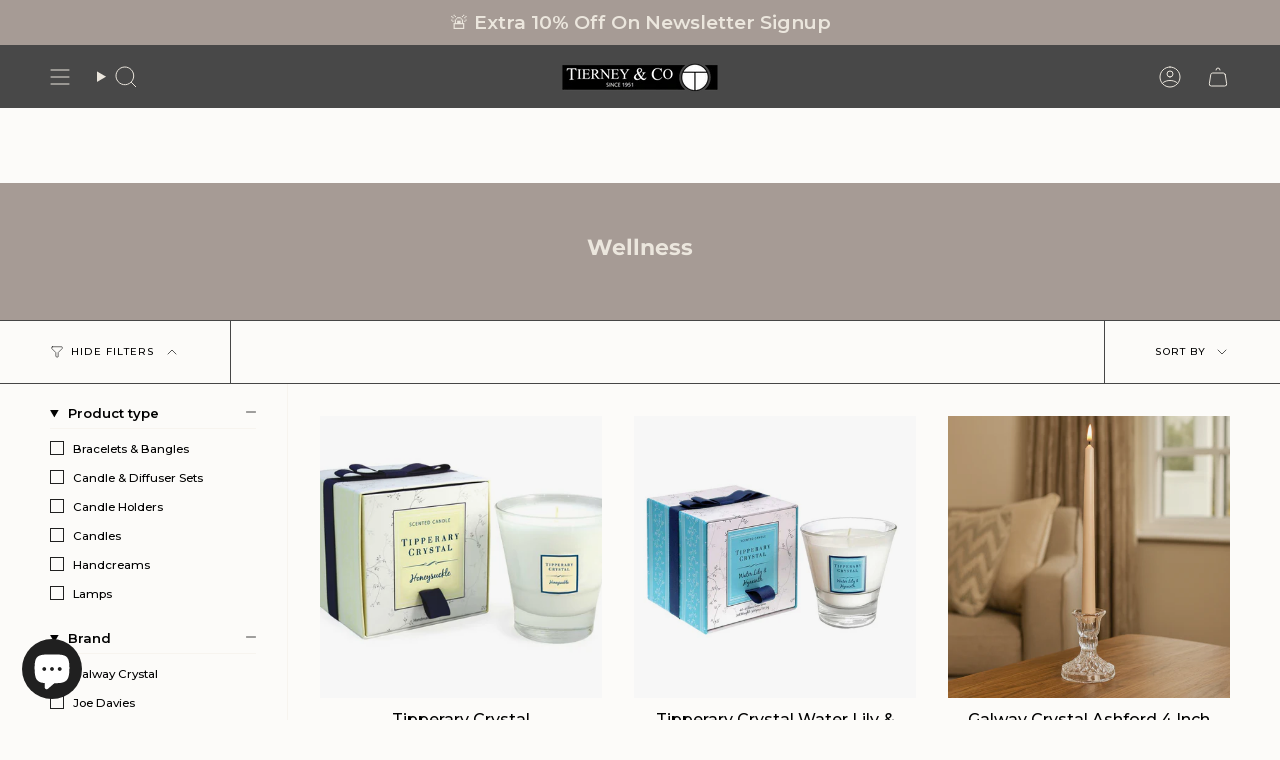

--- FILE ---
content_type: image/svg+xml
request_url: https://tierneysgifts.com/cdn/shop/files/Tierneys_Square_logo_2.svg?v=1694516979&width=100
body_size: 123317
content:
<svg xmlns="http://www.w3.org/2000/svg" xmlns:xlink="http://www.w3.org/1999/xlink" width="512" zoomAndPan="magnify" viewBox="0 0 384 383.999986" height="512" preserveAspectRatio="xMidYMid meet" version="1.0"><defs><filter x="0%" y="0%" width="100%" height="100%" id="4cf7872bc8"><feColorMatrix values="0 0 0 0 1 0 0 0 0 1 0 0 0 0 1 0 0 0 1 0" color-interpolation-filters="sRGB"/></filter><filter x="0%" y="0%" width="100%" height="100%" id="537c517e6e"><feColorMatrix values="0 0 0 0 1 0 0 0 0 1 0 0 0 0 1 0.2126 0.7152 0.0722 0 0" color-interpolation-filters="sRGB"/></filter><clipPath id="3c12160208"><path d="M 48.726562 42.078125 L 333.71875 42.078125 L 333.71875 333.671875 L 48.726562 333.671875 Z M 48.726562 42.078125 " clip-rule="nonzero"/></clipPath><clipPath id="02d47c1b5c"><path d="M 191.222656 42.078125 C 112.523438 42.078125 48.726562 107.355469 48.726562 187.875 C 48.726562 268.394531 112.523438 333.671875 191.222656 333.671875 C 269.921875 333.671875 333.71875 268.394531 333.71875 187.875 C 333.71875 107.355469 269.921875 42.078125 191.222656 42.078125 Z M 191.222656 42.078125 " clip-rule="nonzero"/></clipPath><clipPath id="a21580baeb"><path d="M 38.398438 22.992188 L 344.398438 22.992188 L 344.398438 340.992188 L 38.398438 340.992188 Z M 38.398438 22.992188 " clip-rule="nonzero"/></clipPath><image x="0" y="0" width="1503" xlink:href="[data-uri]" id="7f369021e3" height="303" preserveAspectRatio="xMidYMid meet"/><mask id="481a3d3af7"><g filter="url(#4cf7872bc8)"><g filter="url(#537c517e6e)" transform="matrix(1.134204, -0.00791836, 0.0079144, 1.133636, -1264.118611, 23.729235)"><image x="0" y="0" width="1503" xlink:href="[data-uri]" height="303" preserveAspectRatio="xMidYMid meet"/></g></g></mask><image x="0" y="0" width="1503" xlink:href="[data-uri]" id="6d23cd1130" height="303" preserveAspectRatio="xMidYMid meet"/></defs><g clip-path="url(#3c12160208)"><g clip-path="url(#02d47c1b5c)"><path fill="#ffffff" d="M 48.726562 42.078125 L 333.71875 42.078125 L 333.71875 333.671875 L 48.726562 333.671875 Z M 48.726562 42.078125 " fill-opacity="1" fill-rule="nonzero"/></g></g><g clip-path="url(#a21580baeb)"><g mask="url(#481a3d3af7)"><g transform="matrix(1.134204, -0.00791836, 0.0079144, 1.133636, -1264.118611, 23.729235)"><image x="0" y="0" width="1503" xlink:href="[data-uri]" height="303" preserveAspectRatio="xMidYMid meet"/></g></g></g></svg>